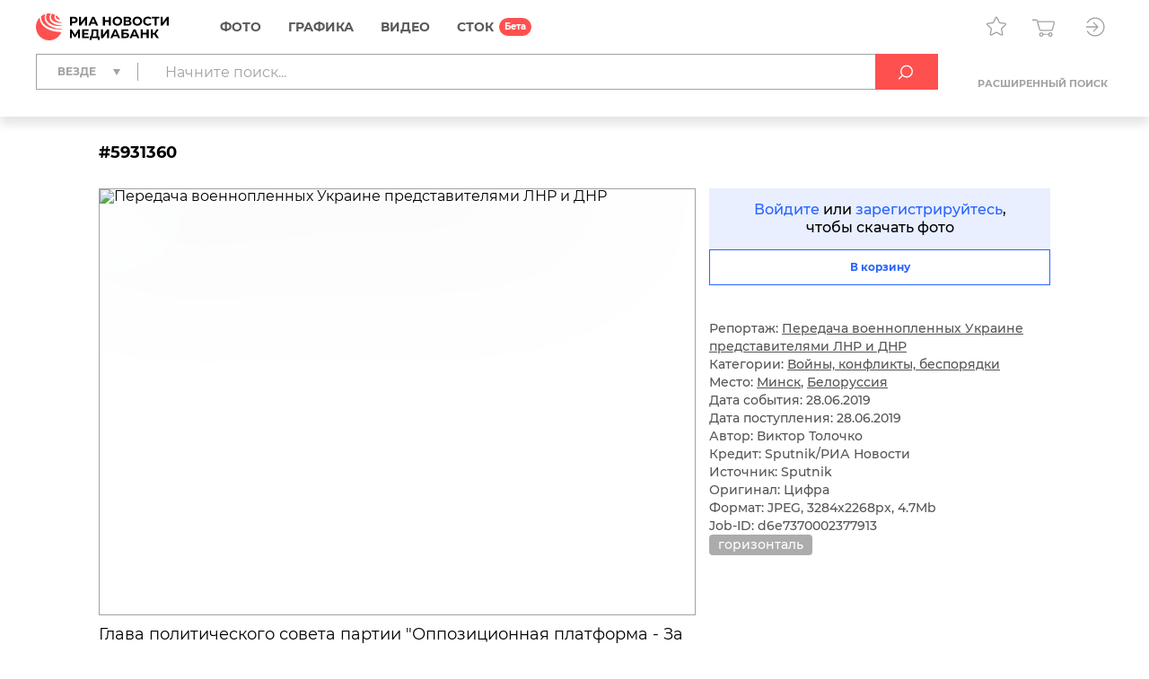

--- FILE ---
content_type: text/html; charset=utf-8
request_url: https://riamediabank.ru/media/5931360.html
body_size: 13066
content:
<!DOCTYPE html><html lang="ru"><head><meta http-equiv="Content-Type" content="text/html; charset=utf-8"><title>Передача военнопленных Украине представителями ЛНР и ДНР | РИА Новости Медиабанк</title><meta name="viewport" content="width=device-width, initial-scale=1.0, shrink-to-fit=no"><meta name="theme-color" content="#fff"><meta name="url-signer:param" content="cs"><meta name="url-signer:salt" content="l2zOYYrVldAu3L2hNnf3Cj9xKvT4N6ld"><meta property="og:url" content="https://riamediabank.ru/media/5931360.html"><meta property="og:title" content="Передача военнопленных Украине представителями ЛНР и ДНР"><meta name="twitter:title" content="Передача военнопленных Украине представителями ЛНР и ДНР"><meta name="description" content=' Глава политического совета партии "Оппозиционная платформа - За жизнь" Виктор Медведчук на церемонии передачи военнопленных Украине представителями ЛНР и ДНР в Минске.'><meta property="og:description" content=' Глава политического совета партии "Оппозиционная платформа - За жизнь" Виктор Медведчук на церемонии передачи военнопленных Украине представителями ЛНР и ДНР в Минске.'><meta name="twitter:description" content=' Глава политического совета партии "Оппозиционная платформа - За жизнь" Виктор Медведчук на церемонии передачи военнопленных Украине представителями ЛНР и ДНР в Минске.'><meta property="og:image" content="https://img.riamediabank.ru/images/vol3%2Fmedia%2Foriginal%2F0000%2F0593%2F13%2F000005931360_0%3A272%3A3284%3A1996_1200x630_80_9_0_0JLQuNC60YLQvtGAINCi0L7Qu9C%2B0YfQutC%2BICM1OTMxMzYw_75%3A89__ptt4tc_e63d55dfcec89c01650fd50869738583.jpg"><meta name="twitter:image" content="https://img.riamediabank.ru/images/vol3%2Fmedia%2Foriginal%2F0000%2F0593%2F13%2F000005931360_0%3A272%3A3284%3A1996_1200x630_80_9_0_0JLQuNC60YLQvtGAINCi0L7Qu9C%2B0YfQutC%2BICM1OTMxMzYw_75%3A89__ptt4tc_e63d55dfcec89c01650fd50869738583.jpg"><meta property="vk:image" content="https://img.riamediabank.ru/images/vol3%2Fmedia%2Foriginal%2F0000%2F0593%2F13%2F000005931360_0%3A400%3A3284%3A1868_1074x480_80_9_0_0JLQuNC60YLQvtGAINCi0L7Qu9C%2B0YfQutC%2BICM1OTMxMzYw_75%3A89__ptt4tc_af88e87351ad0cc9a1b8ba87e8ade9f6.jpg"><meta property="og:type" content="article"><meta name="twitter:card" content="summary_large_image"><meta property="og:site_name" content="РИА Новости Медиабанк"><meta property="article:published_time" content="2019-06-28T14:23:09+03:00"><meta property="article:modified_time" content="2019-06-28T14:48:48+03:00"><meta name="author" content="Виктор Толочко"><meta property="article:tag" content="горизонталь"><link rel="icon" sizes="32x32" href="/i/rus/favicon.ico?02a73f39"><link rel="icon" type="image/svg+xml" href="/i/rus/favicon.svg?7b61a4cc"><link rel="apple-touch-icon" sizes="180x180" href="/i/rus/apple-touch-icon.png?89bd870f"><link rel="manifest" href="/manifest.json"><link rel="stylesheet" href="/vendor.css?0c18faba"><link rel="stylesheet" href="/app.css?3e7c03b2"><link rel="canonical" href="https://riamediabank.ru/media/5931360.html"><script src="/vendor.js?4737bbd1" defer></script><script src="/app.js?ccb8c318" defer></script><script>(function(w, d, s, l, i) { w[l] = w[l] || []; w[l].push({ 'gtm.start': new Date().getTime(), event: 'gtm.js' }); var f = d.getElementsByTagName(s)[0], j = d.createElement(s), dl = l != 'dataLayer' ? '&l=' + l : ''; j.async = true; j.src = 'https://www.googletagmanager.com/gtm.js?id=' + i + dl; f.parentNode.insertBefore(j, f); })(window, document, 'script', 'dataLayer', 'GTM-W5KZDK');</script></head><body class="layout" data-page="media" data-is-stock=""><noscript><iframe src="https://www.googletagmanager.com/ns.html?id=GTM-W5KZDK" height="0" width="0" style="display:none;visibility:hidden"></iframe></noscript><div class="layout__content"><header class="header"><div class="header__container container"><div class="topline"><a class="topline__logo" href="/" rel="home"><svg class="svg svg_logo_rus_color"><use href="/sprite.svg?de41c050#logo_rus_color"></use></svg></a><nav class="navigator topline__menu"><ul><li class="navigator__item"><a href="/search/?selection=story&amp;sort=date">Фото</a><div class="navigator__dropdown"><ul><li class="navigator__dropdown-item"><a href="/search/?list_sids_hidden%5Bmajor%5D=crm_photo_news">Редакционные</a></li><li class="navigator__dropdown-item"><a href="/search/?list_sids_hidden%5Bmajor%5D=crm_photo_russia">Официальная Россия</a></li><li class="navigator__dropdown-item"><a href="/search/?list_sids_hidden%5Bmajor%5D=crm_photo_sport">Спорт</a></li><li class="navigator__dropdown-item"><a href="/search/?list_sids_hidden%5Bmajor%5D=crm_photo_historic">Архив</a></li></ul></div></li><li class="navigator__item"><a href="/search/?types%5Bmajor%5D=infographics&amp;types%5B%5D=illustration">Графика</a><div class="navigator__dropdown"><ul><li class="navigator__dropdown-item"><a href="/search/?types%5Bmajor%5D=infographics">Инфографика</a></li><li class="navigator__dropdown-item"><a href="/search/?types%5Bmajor%5D=illustration">Иллюстрации</a></li></ul></div></li><li class="navigator__item"><a href="/search/?types%5Bmajor%5D=video">Видео</a></li><li class="navigator__item"><a href="/stock/">СТОК</a></li></ul></nav><div class="topline__tools"><a class="topline__tools-button" data-dialog="lightbox-list" data-tippy-content="Лайтбоксы"><svg class="svg svg_lightbox"><use href="/sprite.svg?de41c050#lightbox"></use></svg></a><a class="topline__tools-button" href="/cart/" data-tippy-content="Корзина"><svg class="svg svg_cart"><use href="/sprite.svg?de41c050#cart"></use></svg><span id="cart-count" hidden="">0</span></a><div class="user-menu"><button class="user-menu__button topline__tools-button" data-dialog="login" data-tippy-content="Вход и регистрация" data-tippy-offset="[-30, 9]"><svg class="svg svg_sign-in"><use href="/sprite.svg?de41c050#sign-in"></use></svg></button></div></div></div><div class="header__query"><form class="search-query header__query-form" action="/search/"><div class="search-query__inputs"><div class="search-query__select"><fieldset class="types-dropdown" data-types="media"><input class="types-dropdown__toggle" type="checkbox" id="TypesDropdownToggle"><label class="types-dropdown__value" for="TypesDropdownToggle"><span>Везде</span></label><ul class="types-dropdown__list"><li><label><input type="checkbox" value="all" checked><span>Везде</span></label></li><li data-group="Фото"><label><input type="checkbox" data-type="group"><span>Фото</span></label><ul>
			<li><label><input type="checkbox" name="list_sids_hidden[]" value="crm_photo_news"><span>Редакционные</span></label></li>
			<li><label><input type="checkbox" name="list_sids_hidden[]" value="crm_photo_russia"><span>Официальная Россия</span></label></li>
			<li><label><input type="checkbox" name="list_sids_hidden[]" value="crm_photo_sport"><span>Спорт</span></label></li>
			<li><label><input type="checkbox" name="list_sids_hidden[]" value="crm_photo_historic"><span>Архив</span></label></li>
		</ul></li><li data-group="Графика"><label><input type="checkbox" data-type="group"><span>Графика</span></label><ul>
			<li><label><input type="checkbox" name="types[]" value="illustration"><span>Иллюстрации</span></label></li>
			<li><label><input type="checkbox" name="types[]" value="infographics"><span>Инфографика</span></label></li>
		</ul></li><li data-group="Видео"><label><input type="checkbox" data-type="group" name="types[]" value="video"><span>Видео</span></label></li><li data-group="СТОК"><label><input type="checkbox" data-type="group" name="list_sids_hidden[]" value="crm_stock"><span>СТОК</span></label></li></ul></fieldset></div><input type="search" name="query" value="" autocomplete="off" placeholder="Начните поиск..." data-placeholder-default="Начните поиск..." data-placeholder-category="Искать в разделе" data-placeholder-categories="Искать в нескольких разделах"><button class="search-query__clear" type="button" disabled><svg class="svg svg_close"><use href="/sprite.svg?de41c050#close"></use></svg></button></div><button type="submit" data-tippy-content="Искать"><svg class="svg svg_search"><use href="/sprite.svg?de41c050#search"></use></svg></button><div class="search-query__advanced"><button name="advanced" value="on">Расширенный поиск</button></div></form></div></div></header><main class="main main_media"><div class="media"><article class="media__item" data-media-id="5931360" hidden=""></article><template id="media-templates"><article class="media__item" data-media-id="5931360" data-title="Передача военнопленных Украине представителями ЛНР и ДНР | РИА Новости Медиабанк"><div class="media__header"><span class="media__header-id">#5931360</span><a class="clipboard media__header-button media__header-button_copy header-button" data-clipboard-text="5931360" data-toast-text="Номер скопирован" data-tippy-content="Скопировать номер"><svg class="svg svg_copy"><use href="/sprite.svg?de41c050#copy"></use></svg></a><a class="clipboard media__header-button header-button" data-clipboard-text="https://riamediabank.ru/media/5931360.html" data-toast-text="Ссылка скопирована" data-tippy-content="Скопировать ссылку"><svg class="svg svg_link"><use href="/sprite.svg?de41c050#link"></use></svg></a></div><div class="media__cols"><div class="media__col_l"><figure class="media__figure"><img src="https://img.riamediabank.ru/images/vol3%2Fmedia%2Foriginal%2F0000%2F0593%2F13%2F000005931360_0%3A0%3A0%3A0_1400x1000_80_9_1_0JLQuNC60YLQvtGAINCi0L7Qu9C%2B0YfQutC%2BICM1OTMxMzYw_75%3A89_5931360-rus_ria-5931360-preview_ptt4tc_42464e7440350fdac95f712aaf2550c6.jpg" alt="Передача военнопленных Украине представителями ЛНР и ДНР" class="media__backdrop" decoding="async"><img src="https://img.riamediabank.ru/images/vol3%2Fmedia%2Foriginal%2F0000%2F0593%2F13%2F000005931360_0%3A0%3A0%3A0_1400x1000_80_9_1_0JLQuNC60YLQvtGAINCi0L7Qu9C%2B0YfQutC%2BICM1OTMxMzYw_75%3A89_5931360-rus_ria-5931360-preview_ptt4tc_42464e7440350fdac95f712aaf2550c6.jpg" alt="Передача военнопленных Украине представителями ЛНР и ДНР" class="media__img" decoding="async"></figure><h3 class="media__description"> Глава политического совета партии "Оппозиционная платформа - За жизнь" Виктор Медведчук на церемонии передачи военнопленных Украине представителями ЛНР и ДНР в Минске.</h3></div><div class="media__col_r"><div class="media__auth"><a data-dialog="login">Войдите</a> или <a data-dialog="registration">зарегистрируйтесь</a>,<br/>чтобы скачать фото</div><button class="button button_block button_outline media-button" data-cart="add" data-media-id="5931360"><span class="button__label media-button__add">В корзину</span><span class="button__label media-button__remove">Удалить из корзины</span><svg class="svg svg_spinner"><use href="/sprite.svg?de41c050#spinner"></use></svg></button><div class="media__controls"><a class="media__lightbox-choice" data-to-new-lightbox="В новый лайтбокс" data-no-choices-text="Пусто" data-no-results-text="Лайтбокс не найден" data-tippy-content="Добавить в лайтбокс"><svg class="svg svg_lightbox"><use href="/sprite.svg?de41c050#lightbox"></use></svg></a><a class="media__print" data-tippy-content="Печать"><svg class="svg svg_print"><use href="/sprite.svg?de41c050#print"></use></svg></a></div><ul class="media__details"><li>Репортаж: <a href="/story/list_157987833/">Передача военнопленных Украине представителями ЛНР и ДНР</a></li></ul><ul class="media__details"><li>Категории: <a href="/search/?categories%5Bmajor%5D=war">Войны, конфликты, беспорядки</a></li><li>Место: <a href="/search/?city_id=113" rel="search">Минск</a>, <a href="/search/?country_id=18" rel="search">Белоруссия</a></li><li>Дата события: 28.06.2019</li><li>Дата поступления: 28.06.2019</li></ul><ul class="media__details"><li>Автор: Виктор Толочко</li><li>Кредит: Sputnik/РИА Новости</li><li>Источник: Sputnik</li><li>Оригинал: Цифра</li><li>Формат: JPEG, 3284x2268px, 4.7Mb</li><li>Job-ID: d6e7370002377913</li></ul><div class="media__tags"><a href="/search/?query=%D0%B3%D0%BE%D1%80%D0%B8%D0%B7%D0%BE%D0%BD%D1%82%D0%B0%D0%BB%D1%8C&amp;area=keywords" rel="tag">горизонталь</a></div></div></div></article></template></div></main></div><footer class="footer"><a class="footer__logo" href="/" rel="home"><svg class="svg svg_logo_rus"><use href="/sprite.svg?de41c050#logo_rus"></use></svg></a><div class="footer__links"><ul>
				<li><b>Отдел продаж</b></li>
				<li><a href="tel:+74956373146">+7 495 637-3146</a></li>
				<li><a href="mailto:photo@ria.ru">photo@ria.ru</a></li>
				<li><a href="/promo/photohosts.html">Услуга фотохостинга</a></li>
			</ul><ul>
				<li><b>Фотослужба</b></li>
				<li>По вопросам сотрудничества</li>
				<li><a href="tel:+74956456482">+7 495 645-6482</a></li>
				<li><a href="mailto:photo-news@ria.ru">photo-news@ria.ru</a></li>
				<li class="footer__mt">Фотовыпуск</li>
				<li><a href="mailto:photomaster@ria.ru">photomaster@ria.ru</a></li>
			</ul><ul>
				<li><b>Техподдержка</b></li>
				<li><a href="tel:+74956456422">+7 495 645-6422 (9:00-18:00 МСК)</a></li>
				<li><a href="tel:+74956456615">+7 495 645-6615 (круглосуточно)</a></li>
				<li><a href="mailto:support@riamediabank.ru">support@riamediabank.ru</a></li>
			</ul><ul>
				<li><b><a href="/docs/about/index.html">О нас</a></b></li>
				<li><a href="https://%D1%80%D0%BE%D1%81%D1%81%D0%B8%D1%8F%D1%81%D0%B5%D0%B3%D0%BE%D0%B4%D0%BD%D1%8F.%D1%80%D1%84/privacy_policy/" rel="privacy-policy" target="_blank">Политика конфиденциальности</a></li>
				<li><a href="https://%D1%80%D0%BE%D1%81%D1%81%D0%B8%D1%8F%D1%81%D0%B5%D0%B3%D0%BE%D0%B4%D0%BD%D1%8F.%D1%80%D1%84/privacy_policy/#confidentiality5" target="_blank">Правила применения<br>рекомендательных технологий</a></li>
				<li><a data-dialog="feedback-request">Обратная связь</a></li>
				<li><a href="/docs/about/contacts.html">Контакты</a></li>
				<li><a href="/docs/about/help.html" rel="help">Помощь</a></li>
				<li><a href="https://sputnikmediabank.com/">sputnikmediabank.com</a></li>
				<li><a href="/files/rus/Manual.pdf" target="_blank">Руководство пользователя</a></li>
				<li class="footer__links-socials">
					<a href="https://t.me/riaphoto"><svg class="svg svg_telegram"><use href="/sprite.svg?de41c050#telegram"></use></svg></a>
				</li>
			</ul></div><span class="footer__copy">© 2026 Медиагруппа «Россия сегодня»</span></footer><script type="application/json" id="lightboxes-locale">{"addedTo":"Добавлено в","addedToFavs":"Добавлено в Избранное","addedToLightbox":"Добавлено в лайтбокс","goTo":"Перейти","delete":"Удалить","deleteLightbox":"Вы точно хотите удалить лайтбокс? Отменить действие невозможно","removedFromFavs":"Удалено из Избранного","removedFromLightbox":"Удалено из лайтбокса"}</script><script type="application/json" id="message-dialog-presets">{"error":{"title":"Произошла непредвиденная ошибка","text":"Если проблема повторится, обратитесь в <a href=\"mailto:support@riamediabank.ru\">службу поддержки.</a>"},"creditExceeded":{"title":"Лимит скачивания исчерпан","text":"Обратитесь к своему менеджеру."},"unableToAddToCart":"Ни одно из выбранных изображений не может быть добавлено в корзину","feedbackRequestSuccess":{"title":"ФОРМА ЗАПРОСА","text":"Ваш запрос успешно отправлен, ожидайте ответ.","icon":"check_round_color"},"registrationCompanySuccess":{"title":"Заявка на регистрацию принята","text":"Пожалуйста, дождитесь проверки ваших данных менеджером.","icon":"check_round_color"},"registrationPersonSuccess":{"title":"Спасибо за регистрацию!","text":"Для активации учетной записи необходимо подтвердить ваш e-mail. Для этого мы отправили ссылку на указанный при регистрации адрес.","icon":"check_round_color"},"recoveryRequestSuccess":{"title":"Восстановление пароля","text":"Ссылка для смены пароля отправлена на указанный вами адрес","icon":"mail_color"},"activateUserSuccess":{"title":"Ваша учетная запись активирована","text":"Теперь вы можете перейти к покупкам в разделе «СТОК».","icon":"check_round_color"},"activateUserFail":{"title":"Активация учетной записи","text":"Ссылка не верная или устарела. Повторите попытку <a data-dialog=\"registration\">регистрации</a> или обратитесь к администратору через <a data-dialog=\"feedback-request\" data-type=\"report\">форму обратной связи</a>.","icon":"close"}}</script><template id="auth-dialog"><div class="auth-dialog" data-name="login"><div class="auth-dialog__header"><span>Вход</span><button data-dialog="registration">Регистрация</button></div><div class="auth-dialog__body"><form class="auth-login-form"><div class="form__row"><label class="form__label" for="login-login">Логин</label><input class="form__control" id="login-login" type="text" name="login" required="" maxlength="30"></div><div class="form__row"><label class="form__label" for="login-password">Пароль</label><div class="password-input"><input class="form__control" id="login-password" type="password" name="password" required="" maxlength="30" placeholder=" " autocomplete="current-password" data-wrong="Доступ запрещен. Проверьте правильность ввода логина и пароля."><a class="password-input__preview"><svg class="svg svg_preview_solid"><use href="/sprite.svg?de41c050#preview_solid"></use></svg><svg class="svg svg_preview_off_solid"><use href="/sprite.svg?de41c050#preview_off_solid"></use></svg></a></div></div><div class="form__row"><button class="button button_block" type="submit" disabled>Войти</button></div><div class="form__row auth-login-form__recovery-row"><a data-dialog="recovery-request">Забыли пароль?</a></div></form></div></div><div class="auth-dialog" data-name="registration"><div class="auth-dialog__header"><button data-dialog="login">Вход</button><span>Регистрация</span></div><div class="auth-dialog__body"><form class="auth-registration-form"><div class="form__row"><div class="form-switch"><label><input name="is_person" value="0" type="radio" checked><span>Для компаний</span></label><label><input name="is_person" value="1" type="radio"><span>Для частных лиц</span></label></div></div><p class="auth-registration-form__disclaimer form__row" data-user-type="company">Юридическим лицам доступен весь контент сайта после заключения договора. Оставьте заявку на регистрацию, и мы обязательно свяжемся с Вами.</p><p class="auth-registration-form__disclaimer form__row" data-user-type="person" hidden="">Частным лицам доступны только изображения из раздела «СТОК». Лицензию на использование изображений можно оплатить картой на сайте.</p><div class="form__row"><label class="form__label" for="registration-login">Логин</label><input class="form__control" id="registration-login" type="text" name="login" required="" maxlength="30" data-exist="Этот логин уже зарегистрирован." data-email="Пожалуйста, введите логин в корректном формате (адрес e-mail не допускается)."></div><div class="form__row"><label class="form__label" for="registration-password">Пароль</label><div class="password-input"><input class="form__control" id="registration-password" type="password" name="password" required="" minlength="8" maxlength="30" placeholder=" " autocomplete="new-password" data-equal="Пароль совпадает с логином." data-complexity="Пароль должен содержать как минимум 8 символов, 1 цифру и 1 букву." pattern="(?=.*\d)(?=.*[a-zA-Zа-яА-Я]).*"><a class="password-input__preview"><svg class="svg svg_preview_solid"><use href="/sprite.svg?de41c050#preview_solid"></use></svg><svg class="svg svg_preview_off_solid"><use href="/sprite.svg?de41c050#preview_off_solid"></use></svg></a></div><p class="form__note form__note_complexity">Пароль должен содержать как минимум 8 символов, 1 цифру и 1 букву.</p></div><div class="form__row"><label class="form__label" for="registration-password-repeat">Повторный ввод пароля</label><div class="password-input"><input class="form__control" id="registration-password-repeat" type="password" name="password_repeat" required="" minlength="8" maxlength="30" placeholder=" " autocomplete="new-password" data-similar="Введенные пароли не совпадают." pattern="(?=.*\d)(?=.*[a-zA-Zа-яА-Я]).*"><a class="password-input__preview"><svg class="svg svg_preview_solid"><use href="/sprite.svg?de41c050#preview_solid"></use></svg><svg class="svg svg_preview_off_solid"><use href="/sprite.svg?de41c050#preview_off_solid"></use></svg></a></div></div><div class="form__row"><label class="form__label" for="registration-firstname">Имя</label><input class="form__control" id="registration-firstname" type="text" name="firstname" required="" maxlength="30"></div><div class="form__row"><label class="form__label" for="registration-lastname">Фамилия</label><input class="form__control" id="registration-lastname" type="text" name="lastname" required="" maxlength="30"></div><fieldset class="form__row" data-user-type="company"><div class="form__row"><label class="form__label" for="registration-position">Должность</label><input class="form__control" id="registration-position" type="text" name="position" required="" maxlength="100"></div><div class="form__row"><label class="form__label" for="registration-company">Название компании</label><input class="form__control" id="registration-company" type="text" name="company" required="" maxlength="100"></div><div class="form__row"><label class="form__label" for="registration-industry">Тип компании</label><div class="select"><select id="registration-industry" name="industry" required=""><option>Газета</option><option>Журнал</option><option>Книжное издательство</option><option>Интернет и мультимедиа</option><option>ТВ</option><option>Реклама</option><option>Физическое лицо</option><option>Другое</option></select></div></div></fieldset><div class="form__row"><label class="form__label" for="registration-email">E-mail</label><input class="form__control" id="registration-email" type="email" name="email" required="" maxlength="100" data-exist="Этот адрес e-mail уже зарегистрирован." data-email="Введите корректный адрес электронной почты." data-type-mismatch="Введите корректный адрес электронной почты."></div><fieldset class="form__row" data-user-type="company"><label class="form__label" for="registration-phone">Телефон</label><input class="form__control" id="registration-phone" type="tel" name="phone" required="" maxlength="25" placeholder="+ --------------"></fieldset><div class="form__row"><label class="form__label" for="registration-city">Город</label><input class="form__control" id="registration-city" type="text" name="city" required="" maxlength="100"></div><div class="form__row"><label class="form__label" for="registration-country">Страна</label><div class="select"><select id="registration-country" name="country" data-search-enabled="true" data-no-results-text="Ничего не найдено" required=""><option value="Абхазия">Абхазия</option><option value="Австралия">Австралия</option><option value="Австрия">Австрия</option><option value="Азербайджан">Азербайджан</option><option value="Албания">Албания</option><option value="Алжир">Алжир</option><option value="Ангола">Ангола</option><option value="Андорра">Андорра</option><option value="Антигуа и Барбуда">Антигуа и Барбуда</option><option value="Аргентина">Аргентина</option><option value="Армения">Армения</option><option value="Афганистан">Афганистан</option><option value="Багамы">Багамы</option><option value="Бангладеш">Бангладеш</option><option value="Барбадос">Барбадос</option><option value="Бахрейн">Бахрейн</option><option value="Беларусь">Беларусь</option><option value="Белиз">Белиз</option><option value="Бельгия">Бельгия</option><option value="Бенин">Бенин</option><option value="Болгария">Болгария</option><option value="Боливия">Боливия</option><option value="Босния и Герцеговина">Босния и Герцеговина</option><option value="Ботсвана">Ботсвана</option><option value="Бразилия">Бразилия</option><option value="Бруней">Бруней</option><option value="Буркина-Фасо">Буркина-Фасо</option><option value="Бурунди">Бурунди</option><option value="Бутан">Бутан</option><option value="Вануату">Вануату</option><option value="Ватикан">Ватикан</option><option value="Великобритания">Великобритания</option><option value="Венгрия">Венгрия</option><option value="Венесуэла">Венесуэла</option><option value="Восточный Тимор">Восточный Тимор</option><option value="Вьетнам">Вьетнам</option><option value="Габон">Габон</option><option value="Гаити">Гаити</option><option value="Гайана">Гайана</option><option value="Гамбия">Гамбия</option><option value="Гана">Гана</option><option value="Гватемала">Гватемала</option><option value="Гвинея">Гвинея</option><option value="Гвинея-Бисау">Гвинея-Бисау</option><option value="Германия">Германия</option><option value="Гондурас">Гондурас</option><option value="Гренада">Гренада</option><option value="Греция">Греция</option><option value="Грузия">Грузия</option><option value="ДР Конго">ДР Конго</option><option value="Дания">Дания</option><option value="Джибути">Джибути</option><option value="Доминика">Доминика</option><option value="Доминиканская Республика">Доминиканская Республика</option><option value="Египет">Египет</option><option value="Замбия">Замбия</option><option value="Зимбабве">Зимбабве</option><option value="Израиль">Израиль</option><option value="Индия">Индия</option><option value="Индонезия">Индонезия</option><option value="Иордания">Иордания</option><option value="Ирак">Ирак</option><option value="Иран">Иран</option><option value="Ирландия">Ирландия</option><option value="Исландия">Исландия</option><option value="Испания">Испания</option><option value="Италия">Италия</option><option value="Йемен">Йемен</option><option value="КНДР">КНДР</option><option value="Кабо-Верде">Кабо-Верде</option><option value="Казахстан">Казахстан</option><option value="Камбоджа">Камбоджа</option><option value="Камерун">Камерун</option><option value="Канада">Канада</option><option value="Катар">Катар</option><option value="Кения">Кения</option><option value="Кипр">Кипр</option><option value="Кирибати">Кирибати</option><option value="Китай">Китай</option><option value="Колумбия">Колумбия</option><option value="Коморы">Коморы</option><option value="Конго">Конго</option><option value="Корея">Корея</option><option value="Коста-Рика">Коста-Рика</option><option value="Кот-д’Ивуар">Кот-д’Ивуар</option><option value="Куба">Куба</option><option value="Кувейт">Кувейт</option><option value="Кыргызстан">Кыргызстан</option><option value="Лаос">Лаос</option><option value="Латвия">Латвия</option><option value="Лесото">Лесото</option><option value="Либерия">Либерия</option><option value="Ливан">Ливан</option><option value="Ливия">Ливия</option><option value="Литва">Литва</option><option value="Лихтенштейн">Лихтенштейн</option><option value="Люксембург">Люксембург</option><option value="Маврикий">Маврикий</option><option value="Мавритания">Мавритания</option><option value="Мадагаскар">Мадагаскар</option><option value="Малави">Малави</option><option value="Малайзия">Малайзия</option><option value="Мали">Мали</option><option value="Мальдивы">Мальдивы</option><option value="Мальта">Мальта</option><option value="Марокко">Марокко</option><option value="Маршалловы Острова">Маршалловы Острова</option><option value="Мексика">Мексика</option><option value="Микронезия">Микронезия</option><option value="Мозамбик">Мозамбик</option><option value="Молдавия">Молдавия</option><option value="Монако">Монако</option><option value="Монголия">Монголия</option><option value="Мьянма">Мьянма</option><option value="Намибия">Намибия</option><option value="Науру">Науру</option><option value="Непал">Непал</option><option value="Нигер">Нигер</option><option value="Нигерия">Нигерия</option><option value="Нидерланды">Нидерланды</option><option value="Никарагуа">Никарагуа</option><option value="Новая Зеландия">Новая Зеландия</option><option value="Норвегия">Норвегия</option><option value="ОАЭ">ОАЭ</option><option value="Оман">Оман</option><option value="Пакистан">Пакистан</option><option value="Палау">Палау</option><option value="Палестина">Палестина</option><option value="Панама">Панама</option><option value="Папуа — Новая Гвинея">Папуа — Новая Гвинея</option><option value="Парагвай">Парагвай</option><option value="Перу">Перу</option><option value="Польша">Польша</option><option value="Португалия">Португалия</option><option value="Россия" selected>Россия</option><option value="Руанда">Руанда</option><option value="Румыния">Румыния</option><option value="США">США</option><option value="Сальвадор">Сальвадор</option><option value="Самоа">Самоа</option><option value="Сан-Марино">Сан-Марино</option><option value="Сан-Томе и Принсипи">Сан-Томе и Принсипи</option><option value="Саудовская Аравия">Саудовская Аравия</option><option value="Северная Македония">Северная Македония</option><option value="Сейшелы">Сейшелы</option><option value="Сенегал">Сенегал</option><option value="Сент-Винсент и Гренадины">Сент-Винсент и Гренадины</option><option value="Сент-Китс и Невис">Сент-Китс и Невис</option><option value="Сент-Люсия">Сент-Люсия</option><option value="Сербия">Сербия</option><option value="Сингапур">Сингапур</option><option value="Сирия">Сирия</option><option value="Словакия">Словакия</option><option value="Словения">Словения</option><option value="Соломоновы Острова">Соломоновы Острова</option><option value="Сомали">Сомали</option><option value="Судан">Судан</option><option value="Суринам">Суринам</option><option value="Сьерра-Леоне">Сьерра-Леоне</option><option value="Таджикистан">Таджикистан</option><option value="Таиланд">Таиланд</option><option value="Танзания">Танзания</option><option value="Того">Того</option><option value="Тонга">Тонга</option><option value="Тринидад и Тобаго">Тринидад и Тобаго</option><option value="Тувалу">Тувалу</option><option value="Тунис">Тунис</option><option value="Туркмения">Туркмения</option><option value="Турция">Турция</option><option value="Уганда">Уганда</option><option value="Узбекистан">Узбекистан</option><option value="Украина">Украина</option><option value="Уругвай">Уругвай</option><option value="Фиджи">Фиджи</option><option value="Филиппины">Филиппины</option><option value="Финляндия">Финляндия</option><option value="Франция">Франция</option><option value="Хорватия">Хорватия</option><option value="ЦАР">ЦАР</option><option value="Чад">Чад</option><option value="Черногория">Черногория</option><option value="Чехия">Чехия</option><option value="Чили">Чили</option><option value="Швейцария">Швейцария</option><option value="Швеция">Швеция</option><option value="Шри-Ланка">Шри-Ланка</option><option value="Эквадор">Эквадор</option><option value="Экваториальная Гвинея">Экваториальная Гвинея</option><option value="Эритрея">Эритрея</option><option value="Эсватини">Эсватини</option><option value="Эстония">Эстония</option><option value="Эфиопия">Эфиопия</option><option value="ЮАР">ЮАР</option><option value="Южная Осетия">Южная Осетия</option><option value="Южный Судан">Южный Судан</option><option value="Ямайка">Ямайка</option><option value="Япония">Япония</option></select></div></div><div class="form__row form__row_checkbox"><label class="checkbox checkbox_large"><input type="checkbox" name="license" required=""><span><span data-user-type="company">Я принимаю условия <a href="/docs/about/license.html" target="_blank">Лицензионного соглашения</a></span><span data-user-type="person" hidden="">Я принимаю условия <a href="/docs/about/oferta.html" target="_blank">Публичной оферты</a></span></span></label></div><div class="form__row form__row_checkbox"><label class="checkbox checkbox_large"><input type="checkbox" name="policy" required=""><span><span>Даю согласие на обработку моих персональных данных в соответствии с <a href="https://россиясегодня.рф/privacy_policy" target="_blank">политикой конфиденциальности</a></span></span></label></div><div class="form__row form__row_checkbox"><label class="checkbox checkbox_large"><input type="checkbox" name="subscription"><span><span>Я согласен получать тематические рассылки на указанный адрес e-mail</span></span></label></div><div class="form__row"><label class="form__label" for="registration-captcha">Введите код с картинки</label><input class="form__control" id="registration-captcha" type="text" name="captcha" required="" minlength="5" maxlength="5" data-similar="Неправильный код."></div><div class="form__row form__row_captcha_img"><img class="captcha-img" src="" width="190" height="60" alt="" autocomplete="off" autocorrect="off" autocapitalize="off" spellcheck="false" data-tippy-content="Нажмите, чтобы обновить"></div><div class="form__row"><button class="button button_block" type="submit" disabled>Зарегистрироваться</button></div></form></div></div><div class="auth-dialog" data-name="recovery-request"><div class="auth-dialog__header">Восстановление пароля</div><div class="auth-dialog__body"><form class="auth-recovery-request-form"><div class="form__row"><p>Мы вышлем ссылку для смены пароля на адрес электронной почты, указанный при регистрации</p></div><div class="form__row"><label class="form__label" for="recovery-request-login">Введите логин</label><input class="form__control" id="recovery-request-login" type="text" name="login" required="" maxlength="30" data-not_found="Пользователь не найден. Проверьте правильность ввода данных." data-email="Пожалуйста, введите логин в корректном формате (адрес e-mail не допускается)."></div><div class="form__row"><button class="button button_block" type="submit" disabled>Войти</button></div><div class="form__row auth-recovery-request-form__back-row"><a data-dialog="login">Назад</a></div></form></div></div><div class="auth-dialog" data-name="recovery-password"><div class="auth-dialog__header">Восстановление пароля</div><div class="auth-dialog__body"><form class="auth-recovery-password-form"><input type="hidden" name="token" value=""><div class="form__row"><label class="form__label" for="recovery-password">Новый пароль</label><div class="password-input"><input class="form__control" id="recovery-password" type="password" name="new_password" required="" minlength="8" maxlength="30" placeholder=" " pattern="(?=.*\d)(?=.*[a-zA-Zа-яА-Я]).*"><a class="password-input__preview"><svg class="svg svg_preview_solid"><use href="/sprite.svg?de41c050#preview_solid"></use></svg><svg class="svg svg_preview_off_solid"><use href="/sprite.svg?de41c050#preview_off_solid"></use></svg></a></div><p class="form__note form__note_complexity">Пароль должен содержать как минимум 8 символов, 1 цифру и 1 букву.</p></div><div class="form__row"><label class="form__label" for="recovery-password-repeat">Подтвердите новый пароль</label><div class="password-input"><input class="form__control" id="recovery-password-repeat" type="password" name="new_password_repeat" required="" minlength="8" maxlength="30" placeholder=" " data-similar="Введенные пароли не совпадают." data-complexity="Пароль должен содержать как минимум 8 символов, 1 цифру и 1 букву." pattern="(?=.*\d)(?=.*[a-zA-Zа-яА-Я]).*"><a class="password-input__preview"><svg class="svg svg_preview_solid"><use href="/sprite.svg?de41c050#preview_solid"></use></svg><svg class="svg svg_preview_off_solid"><use href="/sprite.svg?de41c050#preview_off_solid"></use></svg></a></div></div><div class="form__row"><button class="button button_block" type="submit" disabled>Сменить пароль</button></div></form></div></div></template><template id="download-dialog"><div class="download-dialog download-dialog_list"><div class="download-dialog__header"><div class="download-dialog__title">Выберите тип файла</div></div><form><div class="download-dialog__body"><label class="radio-button radio-button_block"><input type="radio" name="format" value="LR"><span>Превью</span></label><label class="radio-button radio-button_block"><input type="radio" name="format" value="MR"><span>Средний</span></label><label class="radio-button radio-button_block"><input type="radio" name="format" value="HR"><span>Оригинал</span></label></div><hr><div class="download-dialog__footer"><button class="button download-dialog__submit" type="submit" disabled><span>Скачать</span></button></div></form></div><div class="download-dialog download-dialog_media"><div class="download-dialog__header"><div class="download-dialog__title">Выберите размер файла</div></div><div class="download-dialog__body"></div></div></template><template id="lightbox-dialog"><div class="lightbox-dialog lightbox-dialog_list lightbox-dialog_not-auth"><div class="lightbox-dialog__header"><div class="lightbox-dialog__title">Лайтбоксы</div><a class="lightbox-dialog__new-link">+ Новый лайтбокс</a></div><hr><div class="lightbox-dialog__content"><svg class="svg svg_spinner lightbox-dialog__content-loading"><use href="/sprite.svg?de41c050#spinner"></use></svg><div class="lightbox-dialog__list-container"></div><div class="lightbox-dialog__empty lightbox-dialog__body" hidden="">Лайтбоксы — лучший способ сохранять понравившиеся фотографии и создавать свои коллекции.</div></div><hr><div class="lightbox-dialog__footer"><a href="/lightboxes/" class="button">Мои лайтбоксы</a></div></div><div class="lightbox-dialog lightbox-dialog_create"><div class="lightbox-dialog__header"><div class="lightbox-dialog__title">Новый лайтбокс</div></div><form><div class="lightbox-dialog__body"><div class="input-counter"><textarea class="form__control" name="title" rows="3" placeholder="Название" maxlength="50" required=""></textarea><span class="input-counter__count"></span></div><div class="input-counter"><textarea class="form__control" name="description" rows="6" placeholder="Описание" maxlength="200"></textarea><span class="input-counter__count"></span></div></div><div class="lightbox-dialog__footer"><button class="button" type="submit" disabled><svg class="svg svg_spinner"><use href="/sprite.svg?de41c050#spinner"></use></svg><span>Сохранить</span></button></div></form></div><div class="lightbox-dialog lightbox-dialog_picker"><div class="lightbox-dialog__header"><label class="lightbox-dialog__filter"><svg class="svg svg_search"><use href="/sprite.svg?de41c050#search"></use></svg><input type="text" placeholder="Поиск"><svg class="svg svg_close"><use href="/sprite.svg?de41c050#close"></use></svg></label><a class="lightbox-dialog__new-link">+ Новый лайтбокс</a></div><hr><div class="lightbox-dialog__content"><svg class="svg svg_spinner lightbox-dialog__content-loading"><use href="/sprite.svg?de41c050#spinner"></use></svg><div class="lightbox-dialog__list-container"></div><div class="lightbox-dialog__no-results lightbox-dialog__body" hidden="">Ничего не найдено. Попробуйте изменить запрос.</div></div><hr><div class="lightbox-dialog__footer"><button class="button" disabled type="button" data-label-add="Добавить" data-label-copy="Скопировать" data-label-move="Переместить"><svg class="svg svg_spinner"><use href="/sprite.svg?de41c050#spinner"></use></svg><span></span></button></div></div><div class="lightbox-dialog lightbox-dialog_title-error">Лайтбокс <a href="/lightboxes/.html">Избранное</a> уже существует, попробуйте изменить название</div></template><template id="feedback-dialog"><div class="feedback-dialog" data-name="feedback-request"><div class="feedback-dialog__header">Форма запроса</div><div class="feedback-dialog__body"><form class="feedback-request"><div class="form__row"><div class="select"><select id="feedback-request-type" name="type" data-not-auth='Чтобы обратиться в техническую поддержку, &lt;a data-dialog="login"&gt;войдите&lt;/a&gt; или &lt;a data-dialog="registration"&gt;зарегистрируйтесь&lt;/a&gt;' data-required="Обязательно для заполнения." required=""><option value="">Тема обращения</option><option value="purchase">Покупка и поиск</option><option value="support">Техническая поддержка</option><option value="partnership">Я фотограф, предлагаю сотрудничество</option><option value="report">Сообщить об ошибке</option><option value="privacy">Защита персональных данных</option></select></div></div><div class="form__row"><label class="form__label" for="feedback-request-name"><span data-form-type="empty purchase support partnership report">Как к вам обращаться?</span><span data-form-type="privacy">Ваше имя</span></label><input class="form__control" id="feedback-request-name" type="text" name="name" required="" maxlength="100"></div><fieldset class="form__row" data-form-type="empty purchase support"><label class="form__label" for="feedback-request-company">Название компании</label><input class="form__control" id="feedback-request-company" type="text" name="company" required="" maxlength="100"></fieldset><div class="form__row"><label class="form__label" for="feedback-request-email"><span data-form-type="empty purchase support partnership report">E-mail</span><span data-form-type="privacy">Ваш e-mail</span></label><input class="form__control" id="feedback-request-email" type="email" name="email" maxlength="100" required="" data-email="Введите корректный адрес электронной почты." data-type-mismatch="Введите корректный адрес электронной почты."></div><fieldset class="form__row" data-form-type="empty purchase support partnership report"><label class="form__label" for="feedback-request-phone">Телефон</label><input class="form__control" id="feedback-request-phone" type="tel" name="phone" required="" maxlength="25" placeholder="+ --------------"></fieldset><fieldset class="form__row" data-form-type="privacy"><label class="form__label" for="feedback-request-subject">Тема сообщения</label><input class="form__control" id="feedback-request-subject" type="text" name="subject" required="" maxlength="100"></fieldset><div class="form__row"><label class="form__label" for="feedback-request-text"><span data-form-type="empty purchase support partnership report">Текст обращения</span><span data-form-type="privacy">Ваше сообщение</span></label><div class="input-counter"><textarea class="form__control" id="feedback-request-text" name="text" rows="10" maxlength="200" required=""></textarea><span class="input-counter__count"></span></div></div><fieldset class="form__row form__row_checkbox" data-form-type="privacy"><label class="checkbox checkbox_large"><input type="checkbox" name="policy" required=""><span><div>Обращаем Ваше внимание, что данная форма обратной связи используется только для взаимодействия с нами по вопросам обработки и защиты персональных данных. Обращения, не связанные с защитой персональных данных, не будут рассмотрены. Обработка Ваших персональных данных при направлении Вами обращения осуществляется нами для взаимодействия при решении Вашего вопроса. Проставляя галочку Вы подтверждаете, что ознакомлены с <a href="https://россиясегодня.рф/privacy_policy/" target="_blank">описанием процесса обработки</a> Ваших персональных данных и ее законным основанием.</div></span></label></fieldset><div class="form__row"><label class="form__label" for="feedback-request-captcha">Введите код с картинки</label><input class="form__control" id="feedback-request-captcha" type="text" name="captcha" required="" minlength="5" maxlength="5" data-similar="Неправильный код."></div><div class="form__row form__row_captcha_img"><img class="captcha-img" src="" width="190" height="60" alt="" autocomplete="off" autocorrect="off" autocapitalize="off" spellcheck="false" data-tippy-content="Нажмите, чтобы обновить"></div><div class="form__row"><button class="button button_block" type="submit" disabled>Отправить</button></div></form></div></div></template></body></html>
